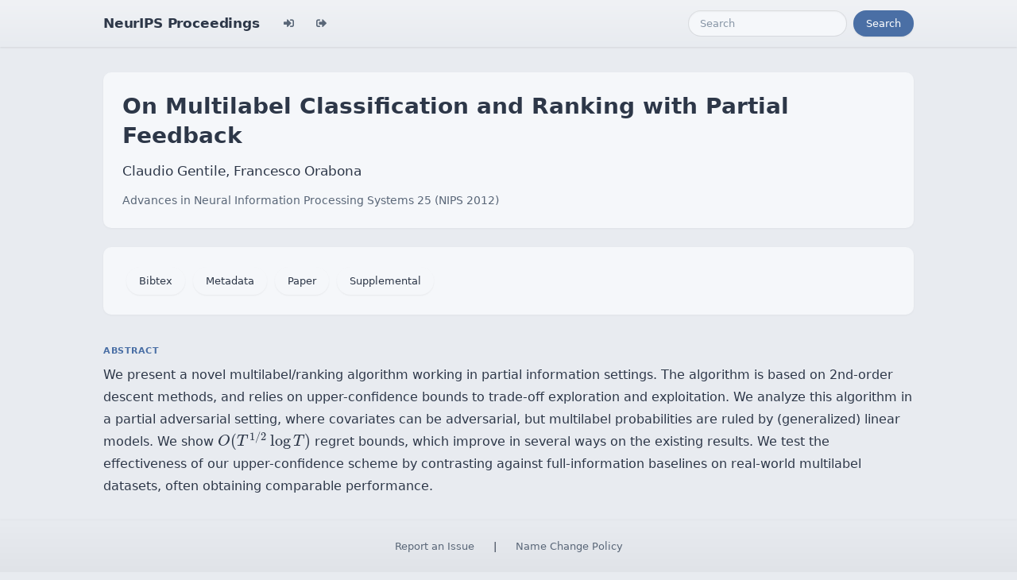

--- FILE ---
content_type: application/javascript; charset=utf-8
request_url: https://cdnjs.cloudflare.com/ajax/libs/mathjax/2.7.7/jax/output/CommonHTML/jax.js?V=2.7.7
body_size: 16120
content:
/*
 *  /MathJax-v2/jax/output/CommonHTML/jax.js
 *
 *  Copyright (c) 2009-2018 The MathJax Consortium
 *
 *  Licensed under the Apache License, Version 2.0 (the "License");
 *  you may not use this file except in compliance with the License.
 *  You may obtain a copy of the License at
 *
 *      http://www.apache.org/licenses/LICENSE-2.0
 *
 *  Unless required by applicable law or agreed to in writing, software
 *  distributed under the License is distributed on an "AS IS" BASIS,
 *  WITHOUT WARRANTIES OR CONDITIONS OF ANY KIND, either express or implied.
 *  See the License for the specific language governing permissions and
 *  limitations under the License.
 */

(function(o,f,m,a){var d;var g=MathJax.Object.isArray;var e,q,h;var k=1,l=0.1,j=0.025,b=0.025;var p={".mjx-chtml":{display:"inline-block","line-height":0,"text-indent":0,"text-align":"left","text-transform":"none","font-style":"normal","font-weight":"normal","font-size":"100%","font-size-adjust":"none","letter-spacing":"normal","word-wrap":"normal","word-spacing":"normal","white-space":"nowrap","float":"none",direction:"ltr","max-width":"none","max-height":"none","min-width":0,"min-height":0,border:0,margin:0,padding:"1px 0"},".MJXc-display":{display:"block","text-align":"center",margin:"1em 0",padding:0},".mjx-chtml[tabindex]:focus, body :focus .mjx-chtml[tabindex]":{display:"inline-table"},".mjx-full-width":{"text-align":"center",display:"table-cell!important",width:"10000em"},".mjx-math":{display:"inline-block","border-collapse":"separate","border-spacing":0},".mjx-math *":{display:"inline-block","-webkit-box-sizing":"content-box!important","-moz-box-sizing":"content-box!important","box-sizing":"content-box!important","text-align":"left"},".mjx-numerator":{display:"block","text-align":"center"},".mjx-denominator":{display:"block","text-align":"center"},".MJXc-stacked":{height:0,position:"relative"},".MJXc-stacked > *":{position:"absolute"},".MJXc-bevelled > *":{display:"inline-block"},".mjx-stack":{display:"inline-block"},".mjx-op":{display:"block"},".mjx-under":{display:"table-cell"},".mjx-over":{display:"block"},".mjx-over > *":{"padding-left":"0px!important","padding-right":"0px!important"},".mjx-under > *":{"padding-left":"0px!important","padding-right":"0px!important"},".mjx-stack > .mjx-sup":{display:"block"},".mjx-stack > .mjx-sub":{display:"block"},".mjx-prestack > .mjx-presup":{display:"block"},".mjx-prestack > .mjx-presub":{display:"block"},".mjx-delim-h > .mjx-char":{display:"inline-block"},".mjx-surd":{"vertical-align":"top"},".mjx-mphantom *":{visibility:"hidden"},".mjx-merror":{"background-color":"#FFFF88",color:"#CC0000",border:"1px solid #CC0000",padding:"2px 3px","font-style":"normal","font-size":"90%"},".mjx-annotation-xml":{"line-height":"normal"},".mjx-menclose > svg":{fill:"none",stroke:"currentColor"},".mjx-mtr":{display:"table-row"},".mjx-mlabeledtr":{display:"table-row"},".mjx-mtd":{display:"table-cell","text-align":"center"},".mjx-label":{display:"table-row"},".mjx-box":{display:"inline-block"},".mjx-block":{display:"block"},".mjx-span":{display:"inline"},".mjx-char":{display:"block","white-space":"pre"},".mjx-itable":{display:"inline-table",width:"auto"},".mjx-row":{display:"table-row"},".mjx-cell":{display:"table-cell"},".mjx-table":{display:"table",width:"100%"},".mjx-line":{display:"block",height:0},".mjx-strut":{width:0,"padding-top":k+"em"},".mjx-vsize":{width:0},".MJXc-space1":{"margin-left":".167em"},".MJXc-space2":{"margin-left":".222em"},".MJXc-space3":{"margin-left":".278em"},".mjx-chartest":{display:"block",visibility:"hidden",position:"absolute",top:0,"line-height":"normal","font-size":"500%"},".mjx-chartest .mjx-char":{display:"inline"},".mjx-chartest .mjx-box":{"padding-top":"1000px"},".MJXc-processing":{visibility:"hidden",position:"fixed",width:0,height:0,overflow:"hidden"},".MJXc-processed":{display:"none"},".mjx-test":{"font-style":"normal","font-weight":"normal","font-size":"100%","font-size-adjust":"none","text-indent":0,"text-transform":"none","letter-spacing":"normal","word-spacing":"normal",overflow:"hidden",height:"1px"},".mjx-test.mjx-test-display":{display:"table!important"},".mjx-test.mjx-test-inline":{display:"inline!important","margin-right":"-1px"},".mjx-test.mjx-test-default":{display:"block!important",clear:"both"},".mjx-ex-box":{display:"inline-block!important",position:"absolute",overflow:"hidden","min-height":0,"max-height":"none",padding:0,border:0,margin:0,width:"1px",height:"60ex"},".mjx-test-inline .mjx-left-box":{display:"inline-block",width:0,"float":"left"},".mjx-test-inline .mjx-right-box":{display:"inline-block",width:0,"float":"right"},".mjx-test-display .mjx-right-box":{display:"table-cell!important",width:"10000em!important","min-width":0,"max-width":"none",padding:0,border:0,margin:0},"#MathJax_CHTML_Tooltip":{"background-color":"InfoBackground",color:"InfoText",border:"1px solid black","box-shadow":"2px 2px 5px #AAAAAA","-webkit-box-shadow":"2px 2px 5px #AAAAAA","-moz-box-shadow":"2px 2px 5px #AAAAAA","-khtml-box-shadow":"2px 2px 5px #AAAAAA",padding:"3px 4px","z-index":401,position:"absolute",left:0,top:0,width:"auto",height:"auto",display:"none"}};var i=1000000;var n=5;var c={},r=MathJax.Hub.config;a.Augment({settings:f.config.menuSettings,config:{styles:p},Config:function(){if(!this.require){this.require=[]}this.SUPER(arguments).Config.call(this);var s=this.settings;if(s.scale){this.config.scale=s.scale}this.require.push(this.fontDir+"/TeX/fontdata.js");this.require.push(MathJax.OutputJax.extensionDir+"/MathEvents.js");c=this.config.linebreaks},Startup:function(){e=MathJax.Extension.MathEvents.Event;q=MathJax.Extension.MathEvents.Touch;h=MathJax.Extension.MathEvents.Hover;this.ContextMenu=e.ContextMenu;this.Mousedown=e.AltContextMenu;this.Mouseover=h.Mouseover;this.Mouseout=h.Mouseout;this.Mousemove=h.Mousemove;var s=a.addElement(document.body,"mjx-block",{style:{display:"block",width:"5in"}});this.pxPerInch=s.offsetWidth/5;s.parentNode.removeChild(s);this.TestSpan=a.Element("mjx-test",{style:{left:"1em"}},[["mjx-left-box"],["mjx-ex-box"],["mjx-right-box"]]);return o.Styles(this.config.styles,["InitializeCHTML",this])},InitializeCHTML:function(){this.getDefaultExEm();if(this.defaultEm){return}var s=MathJax.Callback();o.timer.start(o,function(t){if(t.time(s)){f.signal.Post(["CommonHTML Jax - no default em size"]);return}a.getDefaultExEm();if(a.defaultEm){s()}else{setTimeout(t,t.delay)}},this.defaultEmDelay,this.defaultEmTimeout);return s},defaultEmDelay:100,defaultEmTimeout:1000,getDefaultExEm:function(){var s=document.body.appendChild(this.TestSpan.cloneNode(true));s.className+=" mjx-test-inline mjx-test-default";this.defaultEm=this.getFontSize(s);this.defaultEx=s.childNodes[1].offsetHeight/60;this.defaultWidth=Math.max(0,s.lastChild.offsetLeft-s.firstChild.offsetLeft-2);document.body.removeChild(s)},getFontSize:(window.getComputedStyle?function(t){var s=window.getComputedStyle(t);return parseFloat(s.fontSize)}:function(s){return s.style.pixelLeft}),getMaxWidth:(window.getComputedStyle?function(t){var s=window.getComputedStyle(t);if(s.maxWidth!=="none"){return parseFloat(s.maxWidth)}return 0}:function(t){var s=t.currentStyle.maxWidth;if(s!=="none"){if(s.match(/\d*px/)){return parseFloat(s)}var u=t.style.left;t.style.left=s;s=t.style.pixelLeft;t.style.left=u;return s}return 0}),loadFont:function(s){f.RestartAfter(o.Require(this.fontDir+"/"+s))},fontLoaded:function(s){if(!s.match(/-|fontdata/)){s+="-Regular"}if(!s.match(/\.js$/)){s+=".js"}MathJax.Callback.Queue(["Post",f.Startup.signal,"CommonHTML - font data loaded for "+s],["loadComplete",o,this.fontDir+"/"+s])},Element:function(s,u,t){if(s.substr(0,4)==="mjx-"){if(!u){u={}}if(u.isMathJax==null){u.isMathJax=true}if(u.className){u.className=s+" "+u.className}else{u.className=s}s="span"}return this.HTMLElement(s,u,t)},addElement:function(u,s,v,t){return u.appendChild(this.Element(s,v,t))},HTMLElement:m.Element,ucMatch:m.ucMatch,setScript:m.setScript,getNode:function(x,w){var u=RegExp("\\b"+w+"\\b");var t=[];while(x){for(var v=0,s=x.childNodes.length;v<s;v++){var y=x.childNodes[v];if(y){if(u.test(y.className)){return y}if(y.id===""){t.push(y)}}}x=t.shift()}return null},preTranslate:function(w){var v=w.jax[this.id],E,B=v.length,H,z,C,F,t,G,s,I;var y=100000,x=false,D=0,u=c.automatic,A=c.width;if(u){x=!!A.match(/^\s*(\d+(\.\d*)?%\s*)?container\s*$/);if(x){A=A.replace(/\s*container\s*/,"")}else{y=this.defaultWidth}if(A===""){A="100%"}}for(E=0;E<B;E++){H=v[E];if(!H.parentNode){continue}z=H.previousSibling;if(z&&z.className&&String(z.className).substr(0,9)==="mjx-chtml"){z.parentNode.removeChild(z)}if(H.MathJax.preview){H.MathJax.preview.style.display="none"}t=H.MathJax.elementJax;if(!t){continue}t.CHTML={display:(t.root.Get("display")==="block"),preview:(t.CHTML||{}).preview};C=a.Element("mjx-chtml",{id:t.inputID+"-Frame",className:"MathJax_CHTML",isMathJax:true,jaxID:this.id,oncontextmenu:e.Menu,onmousedown:e.Mousedown,onmouseover:e.Mouseover,onmouseout:e.Mouseout,onmousemove:e.Mousemove,onclick:e.Click,ondblclick:e.DblClick,onkeydown:e.Keydown,tabIndex:f.getTabOrder(t)});if(t.CHTML.display){var J=a.Element("mjx-chtml",{className:"MJXc-display",isMathJax:false});J.appendChild(C);C=J}if(f.Browser.noContextMenu){C.ontouchstart=q.start;C.ontouchend=q.end}C.className+=" MJXc-processing";H.parentNode.insertBefore(C,H);F=this.TestSpan.cloneNode(true);F.className+=" mjx-test-"+(t.CHTML.display?"display":"inline");H.parentNode.insertBefore(F,H)}for(E=0;E<B;E++){H=v[E];if(!H.parentNode){continue}F=H.previousSibling;t=H.MathJax.elementJax;if(!t){continue}s=a.getFontSize(F);G=F.childNodes[1].offsetHeight/60;D=Math.max(0,t.CHTML.display?F.lastChild.offsetWidth-1:F.lastChild.offsetLeft-F.firstChild.offsetLeft-2);if(G===0||G==="NaN"){G=this.defaultEx;D=this.defaultWidth}if(D===0&&!t.CHTML.display){D=this.defaultWidth}if(x){y=D}I=(this.config.matchFontHeight?G/this.TEX.x_height/s:1);I=Math.floor(Math.max(this.config.minScaleAdjust/100,I)*this.config.scale);t.CHTML.scale=I/100;t.CHTML.fontSize=I+"%";t.CHTML.outerEm=s;t.CHTML.em=this.em=s*I/100;t.CHTML.ex=G;t.CHTML.cwidth=D/this.em;t.CHTML.lineWidth=(u?this.length2em(A,y/this.em,1):y)}for(E=0;E<B;E++){H=v[E];if(!H.parentNode){continue}t=H.MathJax.elementJax;if(!t){continue}H.parentNode.removeChild(H.previousSibling);if(H.MathJax.preview){H.MathJax.preview.style.display=""}}w.CHTMLeqn=w.CHTMLlast=0;w.CHTMLi=-1;w.CHTMLchunk=this.config.EqnChunk;w.CHTMLdelay=false},Translate:function(t,x){if(!t.parentNode){return}if(x.CHTMLdelay){x.CHTMLdelay=false;f.RestartAfter(MathJax.Callback.Delay(this.config.EqnChunkDelay))}var s=t.MathJax.elementJax,w=s.root,v=document.getElementById(s.inputID+"-Frame");if(!v){return}this.getMetrics(s);if(this.scale!==1){v.style.fontSize=s.CHTML.fontSize}this.initCHTML(w,v);this.savePreview(t);this.CHTMLnode=v;try{w.setTeXclass();w.toCommonHTML(v)}catch(u){while(v.firstChild){v.removeChild(v.firstChild)}delete this.CHTMLnode;this.restorePreview(t);throw u}delete this.CHTMLnode;this.restorePreview(t);if(s.CHTML.display){v=v.parentNode}v.className=v.className.replace(/ [^ ]+$/,"");v.className+=" MJXc-processed";if(t.MathJax.preview){s.CHTML.preview=t.MathJax.preview;delete t.MathJax.preview}x.CHTMLeqn+=(x.i-x.CHTMLi);x.CHTMLi=x.i;if(x.CHTMLeqn>=x.CHTMLlast+x.CHTMLchunk){this.postTranslate(x);x.CHTMLchunk=Math.floor(x.CHTMLchunk*this.config.EqnChunkFactor);x.CHTMLdelay=true}},initCHTML:function(t,s){},savePreview:function(s){var t=s.MathJax.preview;if(t&&t.parentNode){s.MathJax.tmpPreview=document.createElement("span");t.parentNode.replaceChild(s.MathJax.tmpPreview,t)}},restorePreview:function(s){var t=s.MathJax.tmpPreview;if(t){t.parentNode.replaceChild(s.MathJax.preview,t);delete s.MathJax.tmpPreview}},getMetrics:function(s){var t=s.CHTML;this.jax=s;this.em=t.em;this.outerEm=t.outerEm;this.scale=t.scale;this.cwidth=t.cwidth;this.linebreakWidth=t.lineWidth},postTranslate:function(x){var t=x.jax[this.id];for(var v=x.CHTMLlast,s=x.CHTMLeqn;v<s;v++){var u=t[v];if(u&&u.MathJax.elementJax){u.previousSibling.className=u.previousSibling.className.replace(/ [^ ]+$/,"");var w=u.MathJax.elementJax.CHTML;if(w.preview){w.preview.innerHTML="";u.MathJax.preview=w.preview;delete w.preview}}}x.CHTMLlast=x.CHTMLeqn},getJaxFromMath:function(s){if(s.parentNode.className.match(/MJXc-display/)){s=s.parentNode}do{s=s.nextSibling}while(s&&s.nodeName.toLowerCase()!=="script");return f.getJaxFor(s)},getHoverSpan:function(s,t){return s.root.CHTMLnodeElement()},getHoverBBox:function(s,v,w){var x=s.root.CHTML,u=s.CHTML.outerEm;var t={w:x.w*u,h:x.h*u,d:x.d*u};if(x.width){t.width=x.width}return t},Zoom:function(u,B,A,s,y){this.getMetrics(u);var v=a.addElement(B,"mjx-chtml",{style:{"font-size":Math.floor(a.scale*100)+"%"},isMathJax:false});a.CHTMLnode=v;this.idPostfix="-zoom";u.root.toCommonHTML(v);this.idPostfix="";var t=v.style,C=u.root.CHTML;if(C.t>C.h){t.marginTop=a.Em(C.t-C.h)}if(C.b>C.d){t.marginBottom=a.Em(C.b-C.d)}if(C.l<0){t.paddingLeft=a.Em(-C.l)}if(C.r>C.w){t.marginRight=a.Em(C.r-C.w)}t.position="absolute";var z=v.offsetWidth,x=v.offsetHeight,D=A.firstChild.offsetHeight,w=A.firstChild.offsetWidth;v.style.position="";return{Y:-e.getBBox(B).h,mW:w,mH:D,zW:z,zH:x}},Remove:function(s){var t=document.getElementById(s.inputID+"-Frame");if(t&&s.CHTML.display){t=t.parentNode}if(t){t.parentNode.removeChild(t)}delete s.CHTML},ID:0,idPostfix:"",GetID:function(){this.ID++;return this.ID},MATHSPACE:{veryverythinmathspace:1/18,verythinmathspace:2/18,thinmathspace:3/18,mediummathspace:4/18,thickmathspace:5/18,verythickmathspace:6/18,veryverythickmathspace:7/18,negativeveryverythinmathspace:-1/18,negativeverythinmathspace:-2/18,negativethinmathspace:-3/18,negativemediummathspace:-4/18,negativethickmathspace:-5/18,negativeverythickmathspace:-6/18,negativeveryverythickmathspace:-7/18,thin:0.04,medium:0.06,thick:0.1,infinity:i},SPACECLASS:{thinmathspace:"MJXc-space1",mediummathspace:"MJXc-space2",thickmathspace:"MJXc-space3"},pxPerInch:96,em:16,maxStretchyParts:1000,FONTDEF:{},TEXDEF:{x_height:0.442,quad:1,num1:0.676508,num2:0.393732,num3:0.44373,denom1:0.685951,denom2:0.344841,sup1:0.412892,sup2:0.362892,sup3:0.288888,sub1:0.15,sub2:0.247217,sup_drop:0.386108,sub_drop:0.05,delim1:2.39,delim2:1,axis_height:0.25,rule_thickness:0.06,big_op_spacing1:0.111111,big_op_spacing2:0.166666,big_op_spacing3:0.2,big_op_spacing4:0.45,big_op_spacing5:0.1,surd_height:0.075,scriptspace:0.05,nulldelimiterspace:0.12,delimiterfactor:901,delimitershortfall:0.3,min_rule_thickness:1.25},isChar:function(s){if(s.length===1){return true}if(s.length!==2){return false}var t=s.charCodeAt(0);return(t>=55296&&t<56319)},unicodeChar:function(s){if(s<65535){return String.fromCharCode(s)}s-=65536;return String.fromCharCode((s>>10)+55296)+String.fromCharCode((s&1023)+56320)},getUnicode:function(s){var t=s.text.charCodeAt(s.i);s.i++;if(t>=55296&&t<56319){t=(((t-55296)<<10)+(s.text.charCodeAt(s.i)-56320))+65536;s.i++}return t},getCharList:function(w,v){var u,z,s=w.cache,B=v;if(s[v]){return s[v]}if(v>65535&&this.FONTDATA.RemapPlane1){var y=this.FONTDATA.RemapPlane1(v,w);v=y.n;w=y.variant}var t=this.FONTDATA.RANGES,A=this.FONTDATA.VARIANT;if(v>=t[0].low&&v<=t[t.length-1].high){for(u=0,z=t.length;u<z;u++){if(t[u].name==="alpha"&&w.noLowerCase){continue}var x=w["offset"+t[u].offset];if(x&&v>=t[u].low&&v<=t[u].high){if(t[u].remap&&t[u].remap[v]){v=x+t[u].remap[v]}else{v=v-t[u].low+x;if(t[u].add){v+=t[u].add}}if(w["variant"+t[u].offset]){w=A[w["variant"+t[u].offset]]}break}}}s[B]=this.remapChar(w,v,0);return s[B]},remapChar:function(t,y,w){var v=[],x=this.FONTDATA.VARIANT;if(t.remap&&t.remap[y]){y=t.remap[y];if(t.remap.variant){t=x[t.remap.variant]}}else{if(this.FONTDATA.REMAP[y]&&!t.noRemap){y=this.FONTDATA.REMAP[y]}}if(g(y)){if(y[2]){w=n}t=x[y[1]];y=y[0]}if(typeof(y)==="string"){var s={text:y,i:0,length:y.length};while(s.i<s.length){y=this.getUnicode(s);var u=this.getCharList(t,y);if(u){v.push.apply(v,u)}}}else{if(t.cache[y]){v=t.cache[y]}else{t.cache[y]=v=this.lookupChar(t,y,w)}}return v},lookupChar:function(v,z,x){var y=v;while(v){for(var u=0,s=v.fonts.length;u<s;u++){var t=this.FONTDATA.FONTS[v.fonts[u]];if(typeof(t)==="string"){this.loadFont(t)}var w=t[z];if(w){this.fixChar(w,z);if(w[5].space){return[{type:"space",w:w[2],font:t}]}return[{type:"char",font:t,n:z}]}else{if(t.Extra){this.findBlock(t,z)}}}v=this.FONTDATA.VARIANT[v.chain];if(v&&v.remap&&v.remap[z]&&x++<n){return this.remapChar(v,z,x)}}return[this.unknownChar(y,z)]},fixChar:function(s,t){if(s.length===5){s[5]={}}if(s.c==null){s[0]/=1000;s[1]/=1000;s[2]/=1000;s[3]/=1000;s[4]/=1000;s.c=this.unicodeChar(t)}return s},findBlock:function(u,y){var t=u.Extra,v=u.file,x;for(var w=0,s=t.length;w<s;w++){if(typeof(t[w])==="number"){if(y===t[w]){x=v;break}}else{if(y<t[w][0]){return}if(y<=t[w][1]){x=v;break}}}if(x){delete u.Extra;this.loadFont(v)}},unknownChar:function(s,v){f.signal.Post(["CommonHTML Jax - unknown char",v,s]);var u="";if(s.bold){u+="B"}if(s.italic){u+="I"}var t=this.FONTDATA.UNKNOWN[u||"R"];if(!t[v]){this.getUnknownChar(t,v)}return{type:"unknown",n:v,font:t}},getUnknownChar:function(t,v){var u=this.unicodeChar(v);var s=this.getHDW(u,t.className);t[v]=[0.8,0.2,s.w,0,s.w,{a:Math.max(0,(s.h-s.d)/2),h:s.h,d:s.d}];t[v].c=u},styledText:function(t,w){f.signal.Post(["CommonHTML Jax - styled text",w,t]);var u=t.style;var x="_"+(u["font-family"]||t.className||"");if(u["font-weight"]){x+="_"+u["font-weight"]}if(u["font-style"]){x+="_"+u["font-style"]}if(!this.STYLEDTEXT){this.STYLEDTEXT={}}if(!this.STYLEDTEXT[x]){this.STYLEDTEXT[x]={className:t.className||""}}var v=this.STYLEDTEXT[x];if(!v["_"+w]){var s=this.getHDW(w,t.className||"",u);v["_"+w]=[0.8,0.2,s.w,0,s.w,{a:Math.max(0,(s.h-s.d)/2),h:s.h,d:s.d}];v["_"+w].c=w}return{type:"unknown",n:"_"+w,font:v,style:u,rscale:t.rscale}},getHDW:function(B,u,F){var t=a.addElement(a.CHTMLnode,"mjx-chartest",{className:u},[["mjx-char",{style:F},[B]]]);var s=a.addElement(a.CHTMLnode,"mjx-chartest",{className:u},[["mjx-char",{style:F},[B,["mjx-box"]]]]);t.firstChild.style.fontSize=s.firstChild.style.fontSize="";var v=5*a.em;var E=t.offsetHeight,C=s.offsetHeight,x=t.offsetWidth;a.CHTMLnode.removeChild(t);a.CHTMLnode.removeChild(s);if(C===0){v=5*a.defaultEm;var A=document.body.appendChild(document.createElement("div"));A.appendChild(t);A.appendChild(s);E=t.offsetHeight,C=s.offsetHeight,x=t.offsetWidth;document.body.removeChild(A)}var z=(C-1000)/v,D=x/v,y=E/v-z;return{h:y,d:z,w:D}},addCharList:function(v,x,y){var w={text:"",className:null,a:0};for(var t=0,s=x.length;t<s;t++){var u=x[t];if(this.charList[u.type]){(this.charList[u.type])(u,v,y,w,s)}}if(w.text!==""){if(v.childNodes.length){this.charList.flushText(v,w)}else{m.addText(v,w.text);if(v.className){v.className+=" "+w.className}else{v.className=w.className}}}y.b=(w.flushed?0:y.a)},charList:{"char":function(D,x,B,u,y){var w=D.font,A=(w.remapCombining||{})[D.n];if(w.className===u.className){A=null}else{if(u.className||(A&&u.text!=="")){this.flushText(x,u)}}if(!u.a){u.a=w.centerline/1000}if(u.a>(B.a||0)){B.a=u.a}u.className=w.className;var t=w[D.n];if(A){var v=w;if(g(A)){v=a.FONTDATA.FONTS[A[1]];A=A[0];if(typeof(v)==="string"){a.loadFont(v)}}if(v[D.n]){a.fixChar(v[D.n],D.n)}t=a.fixChar(v[A],A);u.className=v.className}u.text+=t.c;if(B.h<t[0]+j){B.t=B.h=t[0]+j}if(B.d<t[1]+b){B.b=B.d=t[1]+b}if(B.l>B.w+t[3]){B.l=B.w+t[3]}if(B.r<B.w+t[4]){B.r=B.w+t[4]}B.w+=t[2]*(D.rscale||1);if(y==1&&w.skew&&w.skew[D.n]){B.skew=w.skew[D.n]}if(t[5]&&t[5].rfix){this.flushText(x,u).style.marginRight=a.Em(t[5].rfix/1000)}if(A){var z=this.flushText(x,u);var s=(v[D.n]||w[D.n])[4]-(t[4]-t[2]);z.style.marginLeft=a.Em(-t[2]-s);if(s<0){z.style.marginRight=a.Em(-s)}}},space:function(t,s,v,u){if(t.w){if(u.text===""){u.className=t.font.className}this.flushText(s,u).style.marginRight=a.Em(t.w);v.w+=t.w}},unknown:function(t,s,w,u){(this["char"])(t,s,w,u,0);var v=t.font[t.n];if(v[5].a){u.a=v[5].a;if(w.a==null||u.a>w.a){w.a=u.a}}s=this.flushText(s,u,t.style);if(v[2]<3){s.style.width=a.Em(v[2])}},flushText:function(t,u,s){t=a.addElement(t,"mjx-charbox",{className:u.className,style:s},[u.text]);if(u.a){t.style.paddingBottom=a.Em(u.a)}u.text="";u.className=null;u.a=0;u.flushed=true;return t}},handleText:function(u,x,t,w){if(u.childNodes.length===0){a.addElement(u,"mjx-char");w=a.BBOX.empty(w)}if(typeof(t)==="string"){t=this.FONTDATA.VARIANT[t]}if(!t){t=this.FONTDATA.VARIANT[d.VARIANT.NORMAL]}var s={text:x,i:0,length:x.length},v=[];if(t.style&&s.length){v.push(this.styledText(t,x))}else{while(s.i<s.length){var y=this.getUnicode(s);v.push.apply(v,this.getCharList(t,y))}}if(v.length){this.addCharList(u.firstChild,v,w)}w.clean();if(w.d<0){w.D=w.d;w.d=0}if(w.h-w.a){u.firstChild.style[w.h-w.a<0?"marginTop":"paddingTop"]=this.EmRounded(w.h-w.a)}if(w.d>-w.b){u.firstChild.style.paddingBottom=this.EmRounded(w.d+w.b)}return w},createDelimiter:function(x,s,u,A,v){if(!s){var B=this.BBOX.zero();B.w=B.r=this.TEX.nulldelimiterspace;a.addElement(x,"mjx-box",{style:{width:B.w}});return B}if(!(u instanceof Array)){u=[u,u]}var z=u[1];u=u[0];var t={alias:s};while(t.alias){s=t.alias;t=this.FONTDATA.DELIMITERS[s];if(!t){t={HW:[0,this.FONTDATA.VARIANT[d.VARIANT.NORMAL]]}}}if(t.load){f.RestartAfter(o.Require(this.fontDir+"/TeX/fontdata-"+t.load+".js"))}for(var y=0,w=t.HW.length;y<w;y++){if(t.HW[y][0]>=u-0.01||(y==w-1&&!t.stretch)){if(t.HW[y][3]){s=t.HW[y][3]}B=this.createChar(x,[s,t.HW[y][1]],(t.HW[y][2]||1),v);B.offset=0.6*B.w;if(A){B.scale=A.scale;A.rscale=A.rscale}return B}}if(!t.stretch){return B}return this["extendDelimiter"+t.dir](x,z,t.stretch,A,v)},extendDelimiterV:function(E,x,P,w,C){E=a.addElement(E,"mjx-delim-v");var N=a.Element("span");var B,A,O,v,I,t,F,y,G=1,M;I=this.createChar(N,(P.top||P.ext),1,C);B=N.removeChild(N.firstChild);t=this.createChar(N,(P.bot||P.ext),1,C);A=N.removeChild(N.firstChild);F=y=a.BBOX.zero();var J=I.h+I.d+t.h+t.d-l;E.appendChild(B);if(P.mid){F=this.createChar(N,P.mid,1,C);O=N.removeChild(N.firstChild);J+=F.h+F.d;G=2}if(P.min&&x<J*P.min){x=J*P.min}if(x>J){y=this.createChar(N,P.ext,1,C);v=N.removeChild(N.firstChild);var L=y.h+y.d,u=L-l;var D=Math.min(Math.ceil((x-J)/(G*u)),this.maxStretchyParts);if(P.fullExtenders){x=D*G*u+J}else{u=(x-J)/(G*D)}M=y.d+y.a-L/2;v.style.margin=v.style.padding="";v.style.lineHeight=a.Em(u);v.style.marginBottom=a.Em(M-l/2/G);v.style.marginTop=a.Em(-M-l/2/G);var K=v.textContent,z="\n"+K;while(--D>0){K+=z}v.textContent=K;E.appendChild(v);if(P.mid){E.appendChild(O);E.appendChild(v.cloneNode(true))}}else{M=(x-J-l)/G;B.style.marginBottom=a.Em(M+parseFloat(B.style.marginBottom||"0"));if(P.mid){E.appendChild(O)}A.style.marginTop=a.Em(M+parseFloat(A.style.marginTop||"0"))}E.appendChild(A);var s=a.BBOX({w:Math.max(I.w,y.w,t.w,F.w),l:Math.min(I.l,y.l,t.l,F.l),r:Math.max(I.r,y.r,t.r,F.r),h:x-t.d,d:t.d,t:x-t.d,b:t.d});s.offset=0.5*s.w;if(w){s.scale=w.scale;s.rscale=w.rscale}return s},extendDelimiterH:function(F,s,P,v,D){F=a.addElement(F,"mjx-delim-h");var N=a.Element("span");var t,M,O,u,K,C,x,G,z,H=1;C=this.createChar(N,(P.left||P.rep),1,D);t=N.removeChild(N.firstChild);x=this.createChar(N,(P.right||P.rep),1,D);M=N.removeChild(N.firstChild);z=this.createChar(N,P.rep,1,D);u=N.removeChild(N.firstChild);t.style.marginLeft=a.Em(-C.l);M.style.marginRight=a.Em(x.r-x.w);F.appendChild(t);var Q=a.BBOX.zero();Q.h=Math.max(C.h,x.h,z.h);Q.d=Math.max(C.D||C.d,x.D||x.d,z.D||z.d);var y=(C.r-C.l)+(x.r-x.l)-l;if(P.mid){G=this.createChar(N,P.mid,1,D);O=N.removeChild(N.firstChild);O.style.marginleft=a.Em(-G.l);O.style.marginRight=a.Em(G.r-G.w);y+=G.r-G.l+l;H=2;if(G.h>Q.h){Q.h=G.h}if(G.d>Q.d){Q.d=G.d}}if(P.min&&s<y*P.min){s=y*P.min}Q.w=Q.r=s;if(s>y){var B=z.r-z.l,J=B-l;var E=Math.min(Math.ceil((s-y)/(H*J)),this.maxStretchyParts);if(P.fullExtenders){s=E*H*J+y}else{J=(s-y)/(H*E)}var L=(B-J+l/H)/2;u.style.marginLeft=a.Em(-z.l-L);u.style.marginRight=a.Em(z.r-z.w+L);u.style.letterSpacing=a.Em(-(z.w-J));t.style.marginRight=a.Em(C.r-C.w);M.style.marginleft=a.Em(-x.l);var I=u.textContent,A=I;while(--E>0){I+=A}u.textContent=I;F.appendChild(u);if(P.mid){F.appendChild(O);K=F.appendChild(u.cloneNode(true))}}else{L=(s-y-l/H)/2;t.style.marginRight=a.Em(C.r-C.w+L);if(P.mid){F.appendChild(O)}M.style.marginLeft=a.Em(-x.l+L)}F.appendChild(M);this.adjustHeights([t,u,O,K,M],[C,z,G,z,x],Q);if(v){Q.scale=v.scale;Q.rscale=v.rscale}return Q},adjustHeights:function(t,w,x){var u=x.h,y=x.d;if(x.d<0){y=-x.d;x.D=x.d;x.d=0}for(var v=0,s=t.length;v<s;v++){if(t[v]){t[v].style.paddingTop=a.Em(u-w[v].a);t[v].style.paddingBottom=a.Em(y+w[v].a);t[v].style.marginTop=t[v].style.marginBottom=0}}},createChar:function(u,y,w,t){var B="",x={fonts:[y[1]],noRemap:true,cache:{}};if(t&&t===d.VARIANT.BOLD&&this.FONTDATA.FONTS[y[1]+"-Bold"]){x.fonts=[y[1]+"-Bold",y[1]]}if(typeof(y[1])!=="string"){x=y[1]}if(y[0] instanceof Array){for(var z=0,v=y[0].length;z<v;z++){B+=String.fromCharCode(y[0][z])}}else{B=String.fromCharCode(y[0])}if(y[4]){w*=y[4]}var A=this.handleText(u,B,x),s=u.firstChild.style;if(w!==1){s.fontSize=this.Percent(w)}if(y[2]){s.paddingLeft=this.Em(y[2]);A.w+=y[2];A.r+=y[2]}if(y[3]){s.verticalAlign=this.Em(y[3]);A.h+=y[3];if(A.h<0){A.h=0}}if(y[5]){s.marginTop=this.Em(y[5]);A.h+=y[5];A.t+=y[5]}if(y[6]){s.marginBottom=this.Em(y[6]);A.d+=y[6];A.b+=y[6]}return A},length2em:function(w,u,x){if(typeof(w)!=="string"){w=w.toString()}if(w===""){return""}if(w===d.SIZE.NORMAL){return 1}if(w===d.SIZE.BIG){return 2}if(w===d.SIZE.SMALL){return 0.71}if(this.MATHSPACE[w]){return this.MATHSPACE[w]}var t=w.match(/^\s*([-+]?(?:\.\d+|\d+(?:\.\d*)?))?(pt|em|ex|mu|px|pc|in|mm|cm|%)?/);var s=parseFloat(t[1]||"1"),v=t[2];if(u==null){u=1}if(!x){x=1}x=1/this.em/x;if(v==="em"){return s}if(v==="ex"){return s*this.TEX.x_height}if(v==="%"){return s/100*u}if(v==="px"){return s*x}if(v==="pt"){return s/10}if(v==="pc"){return s*1.2}x*=this.pxPerInch;if(v==="in"){return s*x}if(v==="cm"){return s*x/2.54}if(v==="mm"){return s*x/25.4}if(v==="mu"){return s/18}return s*u},thickness2em:function(s,t){var u=a.TEX.rule_thickness/(t||1);if(s===d.LINETHICKNESS.MEDIUM){return u}if(s===d.LINETHICKNESS.THIN){return 0.67*u}if(s===d.LINETHICKNESS.THICK){return 1.67*u}return this.length2em(s,u,t)},Em:function(s){if(Math.abs(s)<0.001){return"0"}return(s.toFixed(3).replace(/\.?0+$/,""))+"em"},EmRounded:function(s){s=(Math.round(s*a.em)+0.05)/a.em;if(Math.abs(s)<0.0006){return"0em"}return s.toFixed(3).replace(/\.?0+$/,"")+"em"},unEm:function(s){return parseFloat(s)},Px:function(s,t){s*=this.em;if(t&&s<t){s=t}if(Math.abs(s)<0.1){return"0"}return s.toFixed(1).replace(/\.0$/,"")+"px"},Percent:function(s){return(100*s).toFixed(1).replace(/\.?0+$/,"")+"%"},Transform:function(v,t,s){var u=v.style;u.transform=u.WebkitTransform=u.MozTransform=u["-ms-transform"]=t;if(s){u.transformOrigin=u.WebkitTransformOrigin=u.MozTransformOrigin=u["-ms-transform-origin"]=s}},arrayEntry:function(s,t){return s[Math.max(0,Math.min(t,s.length-1))]},removeStyles:["fontSize","fontFamily","fontWeight","fontStyle","fontVariant","font"]});a.BBOX=MathJax.Object.Subclass({Init:function(s){for(var t in s){if(s.hasOwnProperty(t)){this[t]=s[t]}}},clean:function(){if(this.h===-i){this.h=0}if(this.d===-i){this.d=0}if(this.l===i){this.l=0}if(this.r===-i){this.r=0}if(this.t===-i){this.t=0}if(this.b===-i){this.b=0}if(this.D&&this.d>0){delete this.D}},rescale:function(s){this.w*=s;this.h*=s;this.d*=s;this.l*=s;this.r*=s;this.t*=s;this.b*=s;if(this.L){this.L*=s}if(this.R){this.R*=s}if(this.D){this.D*=s}},combine:function(t,s,v){t.X=s;t.Y=v;var u=t.rscale;if(s+u*t.r>this.r){this.r=s+u*t.r}if(s+u*t.l<this.l){this.l=s+u*t.l}if(s+u*(t.w+(t.L||0)+(t.R||0))>this.w){this.w=s+u*(t.w+(t.L||0)+(t.R||0))}if(v+u*t.h>this.h){this.h=v+u*t.h}if(t.D&&(this.D==null||u*t.D-v>this.D)&&u*t.D>this.d){this.D=u*t.D-v}else{if(t.D==null&&this.D){delete this.D}}if(u*t.d-v>this.d){this.d=u*t.d-v}if(v+u*t.t>this.t){this.t=v+u*t.t}if(u*t.b-v>this.b){this.b=u*t.b-v}},append:function(t){var u=t.rscale;var s=this.w;if(s+u*t.r>this.r){this.r=s+u*t.r}if(s+u*t.l<this.l){this.l=s+u*t.l}this.w+=u*(t.w+(t.L||0)+(t.R||0));if(u*t.h>this.h){this.h=u*t.h}if(t.D&&(this.D==null||u*t.D>this.D)&&u*t.D>this.d){this.D=u*t.D}else{if(t.D==null&&this.D){delete this.D}}if(u*t.d>this.d){this.d=u*t.d}if(u*t.t>this.t){this.t=u*t.t}if(u*t.b>this.b){this.b=u*t.b}},updateFrom:function(s){this.h=s.h;this.d=s.d;this.w=s.w;this.r=s.r;this.l=s.l;this.t=s.t;this.b=s.b;if(s.pwidth){this.pwidth=s.pwidth}if(s.D){this.D=s.D}else{delete this.D}},adjust:function(t,s,v,u){this[s]+=a.length2em(t,1,this.scale);if(u==null){if(this[s]>this[v]){this[v]=this[s]}}else{if(this[v]<u){this[v]=u}}}},{zero:function(){return a.BBOX({h:0,d:0,w:0,l:0,r:0,t:0,b:0,scale:1,rscale:1})},empty:function(s){if(!s){s=a.BBOX.zero()}s.h=s.d=s.r=s.t=s.b=-i;s.w=0;s.l=i;delete s.pwidth;return s},styleAdjust:[["borderTopWidth","h","t"],["borderRightWidth","w","r"],["borderBottomWidth","d","b"],["borderLeftWidth","w","l",0],["paddingTop","h","t"],["paddingRight","w","r"],["paddingBottom","d","b"],["paddingLeft","w","l",0],]});MathJax.Hub.Register.StartupHook("mml Jax Ready",function(){d=MathJax.ElementJax.mml;d.mbase.Augment({toCommonHTML:function(t,s){return this.CHTMLdefaultNode(t,s)},CHTMLmultiline:function(){d.mbase.CHTMLautoloadFile("multiline")},CHTMLdefaultNode:function(v,t){if(!t){t={}}v=this.CHTMLcreateNode(v);this.CHTML=a.BBOX.empty();this.CHTMLhandleStyle(v);if(this.isToken){this.CHTMLgetVariant()}this.CHTMLhandleScale(v);var s=Math.max((t.minChildren||0),this.data.length);for(var u=0;u<s;u++){this.CHTMLaddChild(v,u,t)}if(!t.noBBox){this.CHTML.clean()}this.CHTMLhandleSpace(v);this.CHTMLhandleBBox(v);this.CHTMLhandleColor(v);return v},CHTMLaddChild:function(x,t,s){var z=this.data[t],w;var u=s.childNodes;if(u instanceof Array){u=u[t]||"span"}if(z){if(u){x=a.addElement(x,u)}w=z.toCommonHTML(x,s.childOptions);if(u&&z.CHTML.rscale!==1){x.style.fontSize=x.firstChild.style.fontSize;x.firstChild.style.fontSize=""}if(!s.noBBox){var y=this.CHTML,v=z.CHTML;y.append(v);if(this.data.length===1){if(v.ic){y.ic=v.ic}if(v.skew){y.skew=v.skew}}else{delete y.ic;delete y.skew}if(v.pwidth){y.pwidth=v.pwidth}}}else{if(s.forceChild){w=a.addElement(x,(u||"mjx-box"))}}return w},CHTMLchildNode:function(t,s){t=t.childNodes[s];if(t.nodeName.toLowerCase()==="a"){t=t.firstChild}return t},CHTMLcoreNode:function(s){if(this.inferRow&&this.data[0]){return this.data[0].CHTMLcoreNode(s.firstChild)}return this.CHTMLchildNode(s,this.CoreIndex())},CHTMLstretchChildV:function(v,u,y){var x=this.data[v];if(x){var z=this.CHTML,t=x.CHTML;if(t.stretch||(t.stretch==null&&x.CHTMLcanStretch("Vertical",u,y))){var s=t.w;t=x.CHTMLstretchV(u,y);z.w+=t.w-s;if(z.w>z.r){z.r=z.w}if(t.h>z.h){z.h=t.h}if(t.d>z.d){z.d=t.d}if(t.t>z.t){z.t=t.t}if(t.b>z.b){z.b=t.b}}}},CHTMLstretchChildH:function(v,s,x){var y=this.data[v];if(y){var z=this.CHTML,u=y.CHTML;if(u.stretch||(u.stretch==null&&y.CHTMLcanStretch("Horizontal",s))){var t=u.w;u=y.CHTMLstretchH(this.CHTMLchildNode(x,v),s);z.w+=u.w-t;if(z.w>z.r){z.r=z.w}if(u.h>z.h){z.h=u.h}if(u.d>z.d){z.d=u.d}if(u.t>z.t){z.t=u.t}if(u.b>z.b){z.b=u.b}}}},CHTMLupdateFrom:function(s){this.CHTML.updateFrom(s);if(this.inferRow){this.data[0].CHTML.updateFrom(s)}},CHTMLcanStretch:function(w,u,v){var t=false;if(this.isEmbellished()){var s=this.Core();if(s&&s!==this){t=s.CHTMLcanStretch(w,u,v)}}this.CHTML.stretch=t;return t},CHTMLstretchV:function(s,t){this.CHTMLupdateFrom(this.Core().CHTMLstretchV(s,t));return this.CHTML},CHTMLstretchH:function(t,s){this.CHTMLupdateFrom(this.CHTMLstretchCoreH(t,s));return this.CHTML},CHTMLstretchCoreH:function(t,s){return this.Core().CHTMLstretchH(this.CHTMLcoreNode(t),s)},CHTMLcreateNode:function(s){if(!this.CHTML){this.CHTML={}}this.CHTML=a.BBOX.zero();if(this.href){s=a.addElement(s,"a",{href:this.href,isMathJax:true})}if(!this.CHTMLnodeID){this.CHTMLnodeID=a.GetID()}var t=(this.id||"MJXc-Node-"+this.CHTMLnodeID)+a.idPostfix;return this.CHTMLhandleAttributes(a.addElement(s,"mjx-"+this.type,{id:t}))},CHTMLnodeElement:function(){if(!this.CHTMLnodeID){return null}return document.getElementById((this.id||"MJXc-Node-"+this.CHTMLnodeID)+a.idPostfix)},CHTMLlength2em:function(t,s){return a.length2em(t,s,this.CHTML.scale)},CHTMLhandleAttributes:function(v){if(this["class"]){if(v.className){v.className+=" "+this["class"]}else{v.className=this["class"]}}if(this.attrNames){var z=this.attrNames,u=d.nocopyAttributes,y=f.config.ignoreMMLattributes;var w=(this.type==="mstyle"?d.math.prototype.defaults:this.defaults);for(var t=0,s=z.length;t<s;t++){var x=z[t];if(y[x]==false||(!u[x]&&!y[x]&&w[x]==null&&typeof(v[x])==="undefined")){v.setAttribute(x,this.attr[x])}}}return v},CHTMLhandleScale:function(v){var x=1,u=this.parent,w=(u?u.CHTML.scale:1);var s=this.getValues("scriptlevel","fontsize");s.mathsize=this.Get("mathsize",null,!this.isToken);if(s.scriptlevel!==0){if(s.scriptlevel>2){s.scriptlevel=2}x=Math.pow(this.Get("scriptsizemultiplier"),s.scriptlevel);s.scriptminsize=a.length2em(this.Get("scriptminsize"),0.8,1);if(x<s.scriptminsize){x=s.scriptminsize}}if(this.removedStyles&&this.removedStyles.fontSize&&!s.fontsize){s.fontsize=this.removedStyles.fontSize}if(s.fontsize&&!this.mathsize){s.mathsize=s.fontsize}if(s.mathsize!==1){x*=a.length2em(s.mathsize,1,1)}var t=this.CHTMLvariant;if(t&&t.style&&t.style["font-family"]){x*=(a.config.scale/100)/a.scale}this.CHTML.scale=x;w=this.CHTML.rscale=x/w;if(Math.abs(w-1)<0.001){w=1}if(v&&w!==1){v.style.fontSize=a.Percent(w)}return x},CHTMLhandleStyle:function(v){if(!this.style){return}var u=v.style;u.cssText=this.style;this.removedStyles={};for(var t=0,s=a.removeStyles.length;t<s;t++){var w=a.removeStyles[t];if(u[w]){this.removedStyles[w]=u[w];u[w]=""}}},CHTMLhandleBBox:function(w){var t=this.CHTML,v=w.style;if(this.data.length===1&&(this.data[0].CHTML||{}).pwidth){t.pwidth=this.data[0].CHTML.pwidth;t.mwidth=this.data[0].CHTML.mwidth;v.width="100%"}else{if(t.pwidth){t.mwidth=a.Em(t.w);v.width="100%"}else{if(t.w<0){v.width="0px";v.marginRight=a.Em(t.w)}}}if(!this.style){return}for(var u=0,s=a.BBOX.styleAdjust.length;u<s;u++){var x=a.BBOX.styleAdjust[u];if(x&&v[x[0]]){t.adjust(v[x[0]],x[1],x[2],x[3])}}},CHTMLhandleColor:function(s){if(this.mathcolor){s.style.color=this.mathcolor}else{if(this.color){s.style.color=this.color}}if(this.mathbackground){s.style.backgroundColor=this.mathbackground}else{if(this.background){s.style.backgroundColor=this.background}}},CHTMLhandleSpace:function(s){if(!this.useMMLspacing){var t=this.texSpacing();if(t!==""){this.CHTML.L=this.CHTMLlength2em(t);s.className+=" "+a.SPACECLASS[t]}}},CHTMLhandleText:function(t,u,s){if(t.firstChild&&!this.CHTML){this.CHTML=a.BBOX.empty()}this.CHTML=a.handleText(t,u,s,this.CHTML)},CHTMLgetVariant:function(){var s=this.getValues("mathvariant","fontfamily","fontweight","fontstyle"),u;s.hasVariant=this.Get("mathvariant",true);if(this.removedStyles){u=this.removedStyles;if(u.fontFamily){s.family=u.fontFamily}if(u.fontWeight){s.weight=u.fontWeight}if(u.fontStyle){s.style=u.fontStyle}}if(!s.hasVariant){if(s.fontfamily){s.family=s.fontfamily}if(s.fontweight){s.weight=s.fontweight}if(s.fontstyle){s.style=s.fontstyle}}if(s.weight&&s.weight.match(/^\d+$/)){s.weight=(parseInt(s.weight)>600?"bold":"normal")}var t=s.mathvariant;if(this.variantForm){t="-TeX-variant"}if(s.family&&!s.hasVariant){if(!s.weight&&s.mathvariant.match(/bold/)){s.weight="bold"}if(!s.style&&s.mathvariant.match(/italic/)){s.style="italic"}this.CHTMLvariant={fonts:[],noRemap:true,cache:{},style:{"font-family":s.family,"font-weight":s.weight||"normal","font-style":s.style||"normal"}};return}if(s.weight==="bold"){t={normal:d.VARIANT.BOLD,italic:d.VARIANT.BOLDITALIC,fraktur:d.VARIANT.BOLDFRAKTUR,script:d.VARIANT.BOLDSCRIPT,"sans-serif":d.VARIANT.BOLDSANSSERIF,"sans-serif-italic":d.VARIANT.SANSSERIFBOLDITALIC}[t]||t}else{if(s.weight==="normal"){t={bold:d.VARIANT.normal,"bold-italic":d.VARIANT.ITALIC,"bold-fraktur":d.VARIANT.FRAKTUR,"bold-script":d.VARIANT.SCRIPT,"bold-sans-serif":d.VARIANT.SANSSERIF,"sans-serif-bold-italic":d.VARIANT.SANSSERIFITALIC}[t]||t}}if(s.style==="italic"){t={normal:d.VARIANT.ITALIC,bold:d.VARIANT.BOLDITALIC,"sans-serif":d.VARIANT.SANSSERIFITALIC,"bold-sans-serif":d.VARIANT.SANSSERIFBOLDITALIC}[t]||t}else{if(s.style==="normal"){t={italic:d.VARIANT.NORMAL,"bold-italic":d.VARIANT.BOLD,"sans-serif-italic":d.VARIANT.SANSSERIF,"sans-serif-bold-italic":d.VARIANT.BOLDSANSSERIF}[t]||t}}this.CHTMLvariant=a.FONTDATA.VARIANT[t]||a.FONTDATA.VARIANT[d.VARIANT.NORMAL]},CHTMLbboxFor:function(s){if(this.data[s]&&this.data[s].CHTML){return this.data[s].CHTML}return a.BBOX.zero()},CHTMLdrawBBox:function(t,u){if(!u){u=this.CHTML}var s=a.Element("mjx-box",{style:{opacity:0.25,"margin-left":a.Em(-(u.w+(u.R||0)))}},[["mjx-box",{style:{height:a.Em(u.h),width:a.Em(u.w),"background-color":"red"}}],["mjx-box",{style:{height:a.Em(u.d),width:a.Em(u.w),"margin-left":a.Em(-u.w),"vertical-align":a.Em(-u.d),"background-color":"green"}}]]);if(t.nextSibling){t.parentNode.insertBefore(s,t.nextSibling)}else{t.parentNode.appendChild(s)}},CHTMLnotEmpty:function(s){while(s&&s.data.length<2&&(s.type==="mrow"||s.type==="texatom")){s=s.data[0]}return !!s}},{CHTMLautoload:function(){this.constructor.Augment({toCommonHTML:d.mbase.CHTMLautoloadFail});var s=a.autoloadDir+"/"+this.type+".js";f.RestartAfter(o.Require(s))},CHTMLautoloadFail:function(){throw Error("CommonHTML can't autoload '"+this.type+"'")},CHTMLautoloadList:{},CHTMLautoloadFile:function(s){if(d.mbase.CHTMLautoloadList.hasOwnProperty(s)){throw Error("CommonHTML can't autoload file '"+s+"'")}d.mbase.CHTMLautoloadList[s]=true;var t=a.autoloadDir+"/"+s+".js";f.RestartAfter(o.Require(t))},CHTMLstretchV:function(s,t){this.Core().CHTMLstretchV(s,t);this.toCommonHTML(this.CHTMLnodeElement(),{stretch:true});return this.CHTML},CHTMLstretchH:function(t,s){this.CHTMLupdateFrom(this.CHTMLstretchCoreH(t,s));this.toCommonHTML(t,{stretch:true});return this.CHTML}});d.chars.Augment({toCommonHTML:function(t,s){this.CHTML=null;if(s==null){s={}}var u=this.toString();if(s.remap){u=s.remap(u,s.remapchars)}this.CHTMLhandleText(t,u,s.variant||this.parent.CHTMLvariant)}});d.entity.Augment({toCommonHTML:function(t,s){if(s==null){s={}}var u=this.toString();if(s.remapchars){u=s.remap(u,s.remapchars)}this.CHTMLhandleText(t,u,s.variant||this.parent.CHTMLvariant)}});d.math.Augment({toCommonHTML:function(x){x=this.CHTMLdefaultNode(x);if(this.CHTML.w<0){x.parentNode.style.width="0px";x.parentNode.style.marginRight=a.Em(this.CHTML.w)}var v=this.Get("alttext");if(v&&!x.getAttribute("aria-label")){x.setAttribute("aria-label",v)}if(this.CHTML.pwidth){x.parentNode.style.minWidth=this.CHTML.mwidth||a.Em(this.CHTML.w);x.parentNode.className="mjx-full-width "+x.parentNode.className;x.style.width=this.CHTML.pwidth}else{if(!this.isMultiline&&this.Get("display")==="block"){var u=this.getValues("indentalignfirst","indentshiftfirst","indentalign","indentshift");if(u.indentalignfirst!==d.INDENTALIGN.INDENTALIGN){u.indentalign=u.indentalignfirst}if(u.indentalign===d.INDENTALIGN.AUTO){u.indentalign=r.displayAlign}if(u.indentshiftfirst!==d.INDENTSHIFT.INDENTSHIFT){u.indentshift=u.indentshiftfirst}if(u.indentshift==="auto"){u.indentshift="0"}var t=this.CHTMLlength2em(u.indentshift,a.cwidth);if(r.displayIndent!=="0"){var s=this.CHTMLlength2em(r.displayIndent,a.cwidth);t+=(u.indentalign===d.INDENTALIGN.RIGHT?-s:s)}var w=x.parentNode.parentNode.style;x.parentNode.style.textAlign=w.textAlign=u.indentalign;if(t){t*=a.em/a.outerEm;f.Insert(w,({left:{marginLeft:a.Em(t)},right:{marginRight:a.Em(-t)},center:{marginLeft:a.Em(t),marginRight:a.Em(-t)}})[u.indentalign])}}}return x}});d.mi.Augment({toCommonHTML:function(s){s=this.CHTMLdefaultNode(s);var u=this.CHTML,t=this.data.join("");if(u.skew!=null&&!a.isChar(t)){delete u.skew}if(u.r>u.w&&a.isChar(t)&&!this.CHTMLvariant.noIC){u.ic=u.r-u.w;u.w=u.r;s.lastChild.style.paddingRight=a.Em(u.ic)}return s}});d.mn.Augment({CHTMLremapMinus:function(s){return s.replace(/^-/,"\u2212")},toCommonHTML:function(s){s=this.CHTMLdefaultNode(s,{childOptions:{remap:this.CHTMLremapMinus}});var u=this.CHTML,t=this.data.join("");if(u.skew!=null&&!a.isChar(t)){delete u.skew}if(u.r>u.w&&a.isChar(t)&&!this.CHTMLvariant.noIC){u.ic=u.r-u.w;u.w=u.r;s.lastChild.style.paddingRight=a.Em(u.ic)}return s}});d.mo.Augment({toCommonHTML:function(v){v=this.CHTMLcreateNode(v);this.CHTMLhandleStyle(v);this.CHTMLgetVariant();this.CHTMLhandleScale(v);a.BBOX.empty(this.CHTML);var t=this.getValues("displaystyle","largeop");t.variant=this.CHTMLvariant;t.text=this.data.join("");if(t.text==""){if(this.fence){v.style.width=a.Em(a.TEX.nulldelimiterspace)}}else{this.CHTMLadjustAccent(t);this.CHTMLadjustVariant(t);for(var u=0,s=this.data.length;u<s;u++){this.CHTMLaddChild(v,u,{childOptions:{variant:t.mathvariant,remap:this.remap,remapchars:t.remapchars}})}if(!a.isChar(t.text)){delete this.CHTML.skew}else{if(this.CHTML.w===0&&this.CHTML.l<0){this.CHTMLfixCombiningChar(v)}}if(t.largeop){this.CHTMLcenterOp(v)}}this.CHTML.clean();this.CHTMLhandleBBox(v);this.CHTMLhandleSpace(v);this.CHTMLhandleColor(v);return v},CHTMLhandleSpace:function(v){if(this.hasMMLspacing()){var t=this.getValues("scriptlevel","lspace","rspace");t.lspace=Math.max(0,this.CHTMLlength2em(t.lspace));t.rspace=Math.max(0,this.CHTMLlength2em(t.rspace));if(t.scriptlevel>0){if(!this.hasValue("lspace")){t.lspace=0.15}if(!this.hasValue("rspace")){t.rspace=0.15}}var s=this,u=this.Parent();while(u&&u.isEmbellished()&&u.Core()===s){s=u;u=u.Parent();v=s.CHTMLnodeElement()}if(t.lspace){v.style.paddingLeft=a.Em(t.lspace)}if(t.rspace){v.style.paddingRight=a.Em(t.rspace)}this.CHTML.L=t.lspace;this.CHTML.R=t.rspace}else{this.SUPER(arguments).CHTMLhandleSpace.apply(this,arguments)}},CHTMLadjustAccent:function(u){var t=this.CoreParent();u.parent=t;if(a.isChar(u.text)&&t&&t.isa(d.munderover)){var v=t.data[t.over],s=t.data[t.under];if(v&&this===v.CoreMO()&&t.Get("accent")){u.remapchars=a.FONTDATA.REMAPACCENT}else{if(s&&this===s.CoreMO()&&t.Get("accentunder")){u.remapchars=a.FONTDATA.REMAPACCENTUNDER}}}},CHTMLadjustVariant:function(t){var s=t.parent,u=(s&&s.isa(d.msubsup)&&this!==s.data[s.base]);if(t.largeop){t.mathvariant=(t.displaystyle?"-largeOp":"-smallOp")}if(u){t.remapchars=this.remapChars;if(t.text.match(/['`"\u00B4\u2032-\u2037\u2057]/)){t.mathvariant="-TeX-variant"}}},CHTMLfixCombiningChar:function(s){s=s.firstChild;var t=a.Element("mjx-box",{style:{width:".25em","margin-left":"-.25em"}});s.insertBefore(t,s.firstChild)},CHTMLcenterOp:function(s){var u=this.CHTML;var t=(u.h-u.d)/2-a.TEX.axis_height;if(Math.abs(t)>0.001){s.style.verticalAlign=a.Em(-t)}u.h-=t;u.d+=t;if(u.r>u.w){u.ic=u.r-u.w;u.w=u.r;s.style.paddingRight=a.Em(u.ic)}},CHTMLcanStretch:function(w,u,v){if(!this.Get("stretchy")){return false}var x=this.data.join("");if(!a.isChar(x)){return false}var t={text:x};this.CHTMLadjustAccent(t);if(t.remapchars){x=t.remapchars[x]||x}x=a.FONTDATA.DELIMITERS[x.charCodeAt(0)];var s=(x&&x.dir===w.substr(0,1));if(s){s=(this.CHTML.h!==u||this.CHTML.d!==v||!!this.Get("minsize",true)||!!this.Get("maxsize",true));if(s){this.CHTML.stretch=true}}return s},CHTMLstretchV:function(v,y){var w=this.CHTMLnodeElement(),x=this.CHTML;var t=this.getValues("symmetric","maxsize","minsize");var u,s=a.TEX.axis_height;if(t.symmetric){u=2*Math.max(v-s,y+s)}else{u=v+y}t.maxsize=this.CHTMLlength2em(t.maxsize,x.h+x.d);t.minsize=this.CHTMLlength2em(t.minsize,x.h+x.d);u=Math.max(t.minsize,Math.min(t.maxsize,u));if(u!==x.sH){if(u!=t.minsize){u=[Math.max(u*a.TEX.delimiterfactor/1000,u-a.TEX.delimitershortfall),u]}while(w.firstChild){w.removeChild(w.firstChild)}this.CHTML=x=a.createDelimiter(w,this.data.join("").charCodeAt(0),u,x);x.sH=(u instanceof Array?u[1]:u);if(t.symmetric){u=(x.h+x.d)/2+s}else{u=(x.h+x.d)*v/(v+y)}u-=x.h;if(Math.abs(u)>0.05){w.style.verticalAlign=a.Em(u);x.h+=u;x.d-=u;x.t+=u;x.b-=u}}return this.CHTML},CHTMLstretchH:function(u,s){var v=this.CHTML;var t=this.getValues("maxsize","minsize","mathvariant","fontweight");if((t.fontweight==="bold"||(this.removedStyles||{}).fontWeight==="bold"||parseInt(t.fontweight)>=600)&&!this.Get("mathvariant",true)){t.mathvariant=d.VARIANT.BOLD}t.maxsize=this.CHTMLlength2em(t.maxsize,v.w);t.minsize=this.CHTMLlength2em(t.minsize,v.w);s=Math.max(t.minsize,Math.min(t.maxsize,s));if(s!==v.sW){while(u.firstChild){u.removeChild(u.firstChild)}this.CHTML=v=a.createDelimiter(u,this.data.join("").charCodeAt(0),s,v,t.mathvariant);v.sW=s}return this.CHTML}});d.mtext.Augment({CHTMLgetVariant:function(){if(a.config.mtextFontInherit||this.Parent().type==="merror"){var u=(a.config.scale/100)/a.scale;var t={cache:{},fonts:[],className:"MJXc-font-inherit",rscale:u,style:{"font-size":a.Percent(u)}};var s=this.Get("mathvariant");if(s.match(/bold/)){t.style["font-weight"]="bold"}if(s.match(/italic|-tex-mathit/)){t.style["font-style"]="italic"}if(s==="monospace"){t.className+=" MJXc-monospace-font"}if(s==="double-struck"){t.className+=" MJXc-double-struck-font"}if(s.match(/fraktur/)){t.className+=" MJXc-fraktur-font"}if(s.match(/sans-serif/)){t.className+=" MJXc-sans-serif-font"}if(s.match(/script/)){t.className+=" MJXc-script-font"}this.CHTMLvariant=t}else{this.SUPER(arguments).CHTMLgetVariant.call(this)}}});d.merror.Augment({toCommonHTML:function(s){s=this.CHTMLdefaultNode(s);var t=this.CHTML;t.rescale(0.9);t.h+=3/a.em;if(t.h>t.t){t.t=t.h}t.d+=3/a.em;if(t.d>t.b){t.b=t.d}t.w+=8/a.em;t.r=t.w;t.l=0;return s}});d.mspace.Augment({toCommonHTML:function(v){v=this.CHTMLcreateNode(v);this.CHTMLhandleStyle(v);this.CHTMLhandleScale(v);var t=this.getValues("height","depth","width");var s=this.CHTMLlength2em(t.width),u=this.CHTMLlength2em(t.height),y=this.CHTMLlength2em(t.depth);var x=this.CHTML;x.w=x.r=s;x.h=x.t=u;x.d=x.b=y;x.l=0;if(s<0){v.style.marginRight=a.Em(s);s=0}v.style.width=a.Em(s);v.style.height=a.Em(Math.max(0,u+y));if(y){v.style.verticalAlign=a.Em(-y)}this.CHTMLhandleBBox(v);this.CHTMLhandleColor(v);return v}});d.mpadded.Augment({toCommonHTML:function(t,F){var s;if(F&&F.stretch){t=t.firstChild;s=t.firstChild}else{t=this.CHTMLdefaultNode(t,{childNodes:"mjx-box",forceChild:true});s=t.firstChild;t=a.addElement(t,"mjx-block");t.appendChild(s);a.addElement(t,"mjx-strut")}var z=this.CHTMLbboxFor(0);var D=this.getValues("width","height","depth","lspace","voffset");var B=0,A=0,C=z.w,u=z.h,v=z.d;s.style.width=0;s.style.margin=a.Em(-u)+" 0 "+a.Em(-v);if(D.width!==""){C=this.CHTMLdimen(D.width,"w",C,0)}if(D.height!==""){u=this.CHTMLdimen(D.height,"h",u,0)}if(D.depth!==""){v=this.CHTMLdimen(D.depth,"d",v,0)}if(D.voffset!==""){A=this.CHTMLdimen(D.voffset);if(A){s.style.position="relative";s.style.top=a.Em(-A)}}if(D.lspace!==""){B=this.CHTMLdimen(D.lspace);if(B){s.style.position="relative";s.style.left=a.Em(B)}}t.style.width=0;t.style.marginTop=a.Em(u-k);t.style.padding="0 "+a.Em(C)+" "+a.Em(v)+" 0";var E=a.BBOX({w:C,h:u,d:v,l:0,r:C,t:u,b:v,scale:this.CHTML.scale,rscale:this.CHTML.rscale});E.combine(z,B,A);E.w=C;E.h=u;E.d=v;this.CHTML=E;return t.parentNode},CHTMLstretchV:d.mbase.CHTMLstretchV,CHTMLstretchH:d.mbase.CHTMLstretchH,CHTMLdimen:function(w,y,x,s){if(s==null){s=-i}w=String(w);var t=w.match(/width|height|depth/);var u=(t?this.CHTML[t[0].charAt(0)]:(y?this.CHTML[y]:0));var v=(this.CHTMLlength2em(w,u)||0);if(w.match(/^[-+]/)&&x!=null){v+=x}if(s!=null){v=Math.max(s,v)}return v}});d.munderover.Augment({toCommonHTML:function(w,G){var E=this.getValues("displaystyle","accent","accentunder","align");var u=this.data[this.base];if(!E.displaystyle&&u!=null&&(u.movablelimits||u.CoreMO().Get("movablelimits"))){return d.msubsup.prototype.toCommonHTML.call(this,w,t)}var B,z,s=[],t=false;if(G&&G.stretch){if(this.data[this.base]){u=a.getNode(w,"mjx-op")}if(this.data[this.under]){B=a.getNode(w,"mjx-under")}if(this.data[this.over]){z=a.getNode(w,"mjx-over")}s[0]=u;s[1]=B||z;s[2]=z;t=true}else{var y=["mjx-op","mjx-under","mjx-over"];if(this.over===1){y[1]=y[2]}w=this.CHTMLdefaultNode(w,{childNodes:y,noBBox:true,forceChild:true,minChildren:2});s[0]=u=w.removeChild(w.firstChild);s[1]=B=z=w.removeChild(w.firstChild);if(w.firstChild){s[2]=z=w.removeChild(w.firstChild)}}var x=[],v=this.CHTMLgetBBoxes(x,s,E);var F=x[this.base],C=this.CHTML;C.w=v;C.h=F.h;C.d=F.d;if(F.h<0.35){u.style.marginTop=a.Em(F.h-0.35)}if(E.accent&&F.h<a.TEX.x_height){C.h+=a.TEX.x_height-F.h;u.style.marginTop=a.Em(a.TEX.x_height-Math.max(F.h,0.35));F.h=a.TEX.x_height}var A=u,D=0;if(F.ic){D=1.3*F.ic+0.05}if(this.data[this.over]){A=this.CHTMLaddOverscript(z,x,E,D,u,t)}if(this.data[this.under]){this.CHTMLaddUnderscript(B,x,E,D,w,A,t)}else{if(!t){w.appendChild(A)}}this.CHTMLplaceBoxes(u,B,z,E,x);return w},CHTMLgetBBoxes:function(A,x,v){var y,t=this.data.length,z,u=-i,s=u;for(y=0;y<t;y++){A[y]=this.CHTMLbboxFor(y);A[y].x=A[y].y=0;if(this.data[y]){A[y].stretch=this.data[y].CHTMLcanStretch("Horizontal")}z=(y===this.base?1:A[y].rscale);if(y!==this.base){delete A[y].L;delete A[y].R}s=Math.max(s,z*(A[y].w+(A[y].L||0)+(A[y].R||0)));if(!A[y].stretch&&s>u){u=s}}if(u===-i){u=s}for(y=0;y<t;y++){if(A[y].stretch){z=(y===this.base?1:A[y].rscale);A[y]=this.data[y].CHTMLstretchH(x[y].firstChild,u/z);A[y].x=A[y].y=0;s=Math.max(s,z*(A[y].w+(A[y].L||0)+(A[y].R||0)))}}if(!A[this.base]){A[this.base]=a.BBOX.empty()}return s},CHTMLaddOverscript:function(B,z,F,E,t,s){var D=this.CHTML;var y,x,w=a.TEX.big_op_spacing5,v;var A=z[this.over],G=z[this.base],u=A.rscale;if(!s){var C=a.Element("mjx-stack");C.appendChild(B);C.appendChild(t)}if(A.D){A.d=A.D}if(A.d<0){B.firstChild.style.verticalAlign="top";B.style.height=a.Em(A.h+A.d)}A.x=0;if(F.accent){if(A.w<0.001){A.x+=(A.r-A.l)/2}v=a.TEX.rule_thickness;w=0;if(G.skew){A.x+=u*G.skew;D.skew=u*G.skew;if(A.x+u*A.w>D.w){D.skew+=(D.w-(A.x+u*A.w))/2}}}else{y=a.TEX.big_op_spacing1;x=a.TEX.big_op_spacing3;v=Math.max(y,x-Math.max(0,u*A.d))}A.x+=E/2;A.y=D.h+v+w+u*A.d;if(v){B.style.paddingBottom=a.Em(v/u)}if(w){B.style.paddingTop=a.Em(w/u)}return C},CHTMLaddUnderscript:function(B,z,E,D,t,A,s){var C=this.CHTML;var y,x,w=a.TEX.big_op_spacing5,v;var F=z[this.under],u=F.rscale;if(!s){a.addElement(t,"mjx-itable",{},[["mjx-row",{},[["mjx-cell"]]],["mjx-row"]]);t.firstChild.firstChild.firstChild.appendChild(A);t.firstChild.lastChild.appendChild(B)}if(F.D){F.d=F.D}if(F.d<0){B.firstChild.style.verticalAlign="top";t.firstChild.style.marginBottom=a.Em(F.d)}if(E.accentunder){v=2*a.TEX.rule_thickness;w=0}else{y=a.TEX.big_op_spacing2;x=a.TEX.big_op_spacing4;v=Math.max(y,x-u*F.h)}F.x=-D/2;F.y=-(C.d+v+w+u*F.h);if(v){B.style.paddingTop=a.Em(v/u)}if(w){B.style.paddingBottom=a.Em(w/u)}},CHTMLplaceBoxes:function(s,B,A,E,z){var t=this.CHTML.w,y,v=z.length,x;var D=a.BBOX.zero();D.scale=this.CHTML.scale;D.rscale=this.CHTML.rscale;z[this.base].x=z[this.base].y=0;var F=i;for(y=0;y<v;y++){x=(y===this.base?1:z[y].rscale);var C=x*(z[y].w+(z[y].L||0)+(z[y].R||0));z[y].x+={left:0,center:(t-C)/2,right:t-C}[E.align];if(z[y].x<F){F=z[y].x}}for(y=0;y<v;y++){if(this.data[y]){x=(y===this.base?1:z[y].rscale);if(z[y].x-F){var u=(y===this.base?s:y===this.over?A:B);u.style.paddingLeft=a.Em((z[y].x-F)/x)}D.combine(z[y],z[y].x-F,z[y].y)}}this.CHTML=D},CHTMLstretchV:d.mbase.CHTMLstretchV,CHTMLstretchH:d.mbase.CHTMLstretchH,CHTMLchildNode:function(u,t){var s=["mjx-op","mjx-under","mjx-over"];if(this.over===1){s[1]=s[2]}return a.getNode(u,s[t])}});d.msubsup.Augment({toCommonHTML:function(S,C){var A=this.getValues("displaystyle","subscriptshift","superscriptshift","texprimestyle");var D,H,z;if(C&&C.stretch){if(this.data[this.base]){D=a.getNode(S,"mjx-base")}if(this.data[this.sub]){H=a.getNode(S,"mjx-sub")}if(this.data[this.sup]){z=a.getNode(S,"mjx-sup")}E=a.getNode(S,"mjx-stack")}else{var K=["mjx-base","mjx-sub","mjx-sup"];if(this.sup===1){K[1]=K[2]}S=this.CHTMLdefaultNode(S,{childNodes:K,noBBox:true,forceChild:true,minChildren:3});D=S.childNodes[this.base];H=S.childNodes[this.sub];z=S.childNodes[this.sup];if(!this.CHTMLnotEmpty(this.data[this.sub])){S.removeChild(H);H=null}if(!this.CHTMLnotEmpty(this.data[this.sup])){S.removeChild(z);z=null}if(S.childNodes.length===3){var E=a.addElement(S,"mjx-stack");E.appendChild(z);E.appendChild(H)}}var F=[],G=a.BBOX.empty(this.CHTML);for(var V=0,T=this.data.length;V<T;V++){F[V]=this.CHTMLbboxFor(V)}var y=F[this.base]||a.BBOX.empty(),P=F[this.sub],W=F[this.sup];var B=(H?P.rscale:1),w=(z?W.rscale:1);G.combine(y,0,0);var X=a.TEX.x_height,N=a.TEX.scriptspace;var Q=a.TEX.sup_drop*w,O=a.TEX.sub_drop*B;var L=y.h-Q,J=y.d+O,Y=0,R;if(y.ic){G.w-=y.ic;D.style.marginRight=a.Em(-y.ic);Y=1.3*y.ic+0.05}var U=this.data[this.base];if(U){if((U.type==="mrow"||U.type==="mstyle")&&U.data.length===1){U=U.data[0]}if(U.type==="mi"||U.type==="mo"){if(a.isChar(U.data.join(""))&&y.rscale===1&&!y.sH&&!U.Get("largeop")){L=J=0}}}A.subscriptshift=(A.subscriptshift===""?0:this.CHTMLlength2em(A.subscriptshift));A.superscriptshift=(A.superscriptshift===""?0:this.CHTMLlength2em(A.superscriptshift));var I=G.w;if(H){P.w+=N}if(z){W.w+=N}if(!z){if(H){J=Math.max(J,a.TEX.sub1,B*P.h-(4/5)*X,A.subscriptshift);H.style.verticalAlign=a.Em(-J/B);H.style.paddingRight=a.Em(N/B);G.combine(P,I,-J)}}else{if(!H){R=a.TEX[(A.displaystyle?"sup1":(A.texprimestyle?"sup3":"sup2"))];L=Math.max(L,R,w*W.d+(1/4)*X,A.superscriptshift);z.style.verticalAlign=a.Em(L/w);z.style.paddingLeft=a.Em(Y/w);z.style.paddingRight=a.Em(N/w);G.combine(W,I+Y,L)}else{J=Math.max(J,a.TEX.sub2);var M=a.TEX.rule_thickness;if((L-w*W.d)-(B*P.h-J)<3*M){J=3*M-L+w*W.d+B*P.h;Q=(4/5)*X-(L-w*W.d);if(Q>0){L+=Q;J-=Q}}L=Math.max(L,A.superscriptshift);J=Math.max(J,A.subscriptshift);H.style.paddingRight=a.Em(N/B);z.style.paddingBottom=a.Em(L/w+J/B-W.d-P.h/B*w);z.style.paddingLeft=a.Em(Y/w);z.style.paddingRight=a.Em(N/w);E.style.verticalAlign=a.Em(-J);G.combine(W,I+Y,L);G.combine(P,I,-J)}}G.clean();return S},CHTMLstretchV:d.mbase.CHTMLstretchV,CHTMLstretchH:d.mbase.CHTMLstretchH,CHTMLchildNode:function(u,t){var s=["mjx-base","mjx-sub","mjx-sup"];if(this.over===1){s[1]=s[2]}return a.getNode(u,s[t])}});d.mfrac.Augment({toCommonHTML:function(N){N=this.CHTMLdefaultNode(N,{childNodes:["mjx-numerator","mjx-denominator"],childOptions:{autowidth:true},forceChild:true,noBBox:true,minChildren:2});var x=this.getValues("linethickness","displaystyle","numalign","denomalign","bevelled");var O=x.displaystyle;var D=N.firstChild,w=N.lastChild;var y=a.addElement(N,"mjx-box");y.appendChild(D);y.appendChild(w);N.appendChild(y);if(x.numalign!=="center"){D.style.textAlign=x.numalign}if(x.denomalign!=="center"){w.style.textAlign=x.denomalign}var P=this.CHTMLbboxFor(0),B=this.CHTMLbboxFor(1),C=a.BBOX.empty(this.CHTML),F=P.rscale,z=B.rscale;x.linethickness=Math.max(0,a.thickness2em(x.linethickness||"0",C.scale));var M=a.TEX.min_rule_thickness/a.em,T=a.TEX.axis_height;var J=x.linethickness,L,K,I,G;if(x.bevelled){y.className+=" MJXc-bevelled";var S=(O?0.4:0.15);var E=Math.max(F*(P.h+P.d),z*(B.h+B.d))+2*S;var R=a.Element("mjx-bevel");y.insertBefore(R,w);var s=a.createDelimiter(R,47,E);I=F*(P.d-P.h)/2+T+S;G=z*(B.d-B.h)/2+T-S;if(I){D.style.verticalAlign=a.Em(I/F)}if(G){w.style.verticalAlign=a.Em(G/z)}R.style.marginLeft=R.style.marginRight=a.Em(-S/2);C.combine(P,0,I);C.combine(s,F*P.w-S/2,0);C.combine(B,F*P.w+s.w-S,G);C.clean()}else{y.className+=" MJXc-stacked";if(O){I=a.TEX.num1;G=a.TEX.denom1}else{I=(J===0?a.TEX.num3:a.TEX.num2);G=a.TEX.denom2}if(J===0){L=Math.max((O?7:3)*a.TEX.rule_thickness,2*M);K=(I-P.d*F)-(B.h*z-G);if(K<L){I+=(L-K)/2;G+=(L-K)/2}}else{L=Math.max((O?2:0)*M+J,J/2+1.5*M);J=Math.max(J,M);K=(I-P.d*F)-(T+J/2);if(K<L){I+=(L-K)}K=(T-J/2)-(B.h*z-G);if(K<L){G+=(L-K)}P.L=P.R=B.L=B.R=0.1;var A=a.addElement(y,"mjx-line",{style:{"border-bottom":a.Px(J*C.scale,1)+" solid",top:a.Em(-J/2-T)}})}C.combine(P,0,I);C.combine(B,0,-G);C.clean();y.style.width=a.Em(C.w);D.style.width=a.Em(C.w/F);w.style.width=a.Em(C.w/z);if(A){A.style.width=y.style.width}D.style.top=a.Em(-C.h/F);w.style.bottom=a.Em(-C.d/z);a.addElement(N,"mjx-vsize",{style:{height:a.Em(C.h+C.d),verticalAlign:a.Em(-C.d)}})}if(!this.texWithDelims){var Q=a.TEX.nulldelimiterspace;y.style.padding="0 "+a.Em(Q);C.l+=Q;C.r+=Q;C.w+=2*Q}return N},CHTMLcanStretch:function(s){return false}});d.msqrt.Augment({toCommonHTML:function(w){w=this.CHTMLdefaultNode(w,{childNodes:["mjx-box","mjx-root"],forceChild:true,noBBox:true});var v=w.firstChild||a.Element("mjx-box");var E=a.addElement(w,"mjx-box");E.appendChild(v);var F=this.CHTMLbboxFor(0),C=a.BBOX.empty(this.CHTML);var G=a.TEX.rule_thickness,y=a.TEX.surd_height,u=G,s,D;if(this.Get("displaystyle")){u=a.TEX.x_height}s=G+u/4;D=F.h+F.d+s+G;var z=a.Element("mjx-surd");E.insertBefore(z,v);var A=a.createDelimiter(z,8730,[D-0.04,D]);if(A.h+A.d>D){s=((A.h+A.d)-(D-G))/2}D=F.h+s+G;var B=this.CHTMLaddRoot(w,A,A.h+A.d-D);v.style.paddingTop=a.Em(s);v.style.borderTop=a.Px(y*F.scale,1)+" solid";E.style.paddingTop=a.Em(2*G-y);F.h+=s+2*G;C.combine(A,B,D-A.h);C.combine(F,B+A.w,0);C.clean();return w},CHTMLaddRoot:function(){return 0},CHTMLhandleBBox:function(s){var t=this.CHTMLbboxFor(0);delete t.pwidth;this.SUPER(arguments).CHTMLhandleBBox.apply(this,arguments)}});d.mroot.Augment({toCommonHTML:d.msqrt.prototype.toCommonHTML,CHTMLhandleBBox:d.msqrt.prototype.CHTMLhandleBBox,CHTMLaddRoot:function(A,u,v){if(!this.data[1]){return}var z=this.CHTML,B=this.data[1].CHTML,x=A.firstChild;var s=B.rscale;var t=this.CHTMLrootHeight(B,u,s)-v;var y=Math.min(B.w,B.r);var C=Math.max(y,u.offset/s);if(t){x.style.verticalAlign=a.Em(t/s)}if(C>y){x.firstChild.style.paddingLeft=a.Em(C-y)}C-=u.offset/s;x.style.width=a.Em(C);z.combine(B,0,t);return C*s},CHTMLrootHeight:function(u,s,t){return 0.45*(s.h+s.d-0.9)+s.offset+Math.max(0,u.d-0.075)}});d.mfenced.Augment({toCommonHTML:function(v){v=this.CHTMLcreateNode(v);this.CHTMLhandleStyle(v);this.CHTMLhandleScale(v);this.CHTMLaddChild(v,"open",{});for(var u=0,s=this.data.length;u<s;u++){this.CHTMLaddChild(v,"sep"+u,{});this.CHTMLaddChild(v,u,{})}this.CHTMLaddChild(v,"close",{});var t=this.CHTML.h,w=this.CHTML.d;this.CHTMLstretchChildV("open",t,w);for(u=0,s=this.data.length;u<s;u++){this.CHTMLstretchChildV("sep"+u,t,w);this.CHTMLstretchChildV(u,t,w)}this.CHTMLstretchChildV("close",t,w);this.CHTMLhandleSpace(v);this.CHTMLhandleBBox(v);this.CHTMLhandleColor(v);return v}});d.mrow.Augment({toCommonHTML:function(w,t){t=t||{};w=this.CHTMLdefaultNode(w);var z=this.CHTML,v=z.h,x=z.d,y;for(var u=0,s=this.data.length;u<s;u++){this.CHTMLstretchChildV(u,v,x);if(this.data[u]&&this.data[u].CHTML&&this.data[u].CHTML.w<0){y=true}}if(this.CHTMLlineBreaks()){this.CHTMLmultiline(w);if(t.autowidth){w.style.width=""}}else{if(y&&z.w){w.style.width=a.Em(Math.max(0,z.w))}if(z.w<0){w.style.marginRight=a.Em(z.w)}}return w},CHTMLlineBreaks:function(){if(!this.parent.linebreakContainer){return false}return(c.automatic&&this.CHTML.w>a.linebreakWidth)||this.hasNewline()},CHTMLstretchV:function(s,t){this.CHTMLstretchChildV(this.CoreIndex(),s,t);return this.CHTML},CHTMLstretchH:function(t,s){this.CHTMLstretchChildH(this.CoreIndex(),s,t);return this.CHTML}});d.TeXAtom.Augment({toCommonHTML:function(x,w){if(!w||!w.stretch){x=this.CHTMLdefaultNode(x)}if(this.texClass===d.TEXCLASS.VCENTER){var s=a.TEX.axis_height,u=this.CHTML;var t=s-(u.h+u.d)/2+u.d;if(Math.abs(t)>0.001){x.style.verticalAlign=a.Em(t);u.h+=t;u.t+=t;u.d-=t;u.b-=t}}return x},CHTMLstretchV:function(s,t){this.CHTMLupdateFrom(this.Core().CHTMLstretchV(s,t));this.toCommonHTML(this.CHTMLnodeElement(),{stretch:true});return this.CHTML},CHTMLstretchH:function(t,s){this.CHTMLupdateFrom(this.CHTMLstretchCoreH(t,s));this.toCommonHTML(t,{stretch:true});return this.CHTML}});d.semantics.Augment({toCommonHTML:function(s){s=this.CHTMLcreateNode(s);if(this.data[0]){this.data[0].toCommonHTML(s);this.CHTMLupdateFrom(this.data[0].CHTML);this.CHTMLhandleBBox(s)}return s}});d.annotation.Augment({toCommonHTML:function(s){return this.CHTMLcreateNode(s)}});d["annotation-xml"].Augment({toCommonHTML:d.mbase.CHTMLautoload});d.ms.Augment({toCommonHTML:d.mbase.CHTMLautoload});d.mglyph.Augment({toCommonHTML:d.mbase.CHTMLautoload});d.menclose.Augment({toCommonHTML:d.mbase.CHTMLautoload});d.maction.Augment({toCommonHTML:d.mbase.CHTMLautoload});d.mmultiscripts.Augment({toCommonHTML:d.mbase.CHTMLautoload});d.mtable.Augment({toCommonHTML:d.mbase.CHTMLautoload});MathJax.Hub.Register.StartupHook("onLoad",function(){setTimeout(MathJax.Callback(["loadComplete",a,"jax.js"]),0)})});MathJax.Hub.Register.StartupHook("End Cookie",function(){if(f.config.menuSettings.zoom!=="None"){o.Require("[MathJax]/extensions/MathZoom.js")}})})(MathJax.Ajax,MathJax.Hub,MathJax.HTML,MathJax.OutputJax.CommonHTML);
